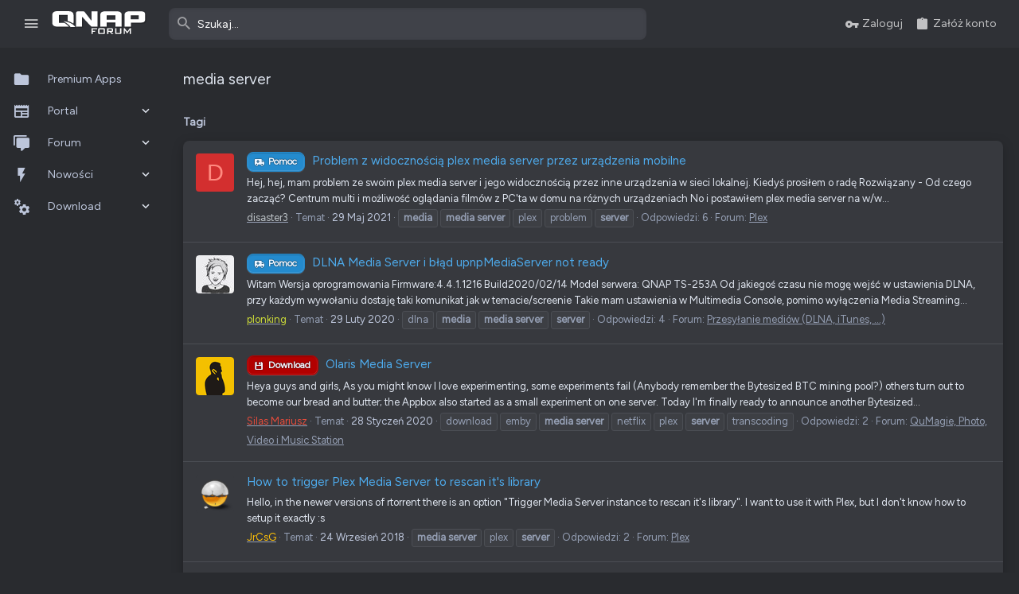

--- FILE ---
content_type: text/html; charset=utf-8
request_url: https://forum.qnap.net.pl/tags/media-server/
body_size: 22868
content:
<!DOCTYPE html>











	
	



	
	
		
	


	<meta name="apple-mobile-web-app-title" content="QNAP Club Poland">
	
		<link rel="apple-touch-icon" href="/styles/qnapforum/images/web-app-manifest-192x192.png">
	


	
	


















	



















	











	

































	



























	






	




































<html id="XF" lang="pl-PL" dir="LTR"
	  style="font-size: 62.5%;"
	  data-app="public"
	  data-template="tag_view"
	  data-container-key=""
	  data-content-key="tag-865"
	  data-logged-in="false"
	  data-cookie-prefix="xf_"
	  data-csrf="1768869953,bce7b1aa05006fc23cf11a93196bb091"
	  class="has-no-js template-tag_view   uix_page--fluid sidebarNav--active  uix_hasCrumbs"
	  >
	<head>
		<meta charset="utf-8" />
		<meta http-equiv="X-UA-Compatible" content="IE=Edge" />
		<meta name="viewport" content="width=device-width, initial-scale=1, viewport-fit=cover">

		

		<title>media server | QNAP Forum</title>
		<link rel="manifest" crossorigin="use-credentials" href="/webmanifest.php">
		
			<meta name="theme-color" content="#2f3136" />
			<meta name="msapplication-TileColor" content="rgb(47, 49, 54)">
		
		<meta name="apple-mobile-web-app-title" content="QNAP Club Poland">
		
			<link rel="apple-touch-icon" href="/styles/qnapforum/images/web-app-manifest-192x192.png">
		

		
			<link rel="canonical" href="https://forum.qnap.net.pl/tags/media-server/" />
		
			
        <!-- App Indexing for Google Search -->
        <link href="android-app://com.quoord.tapatalkpro.activity/tapatalk/forum.qnap.net.pl/?ttfid=44355&location=index&page=1&perpage=20&channel=google-indexing" rel="alternate" />
        <link href="ios-app://307880732/tapatalk/forum.qnap.net.pl/?ttfid=44355&location=index&page=1&perpage=20&channel=google-indexing" rel="alternate" />
        
        <link href="https://forum.qnap.net.pl//mobiquo/smartbanner/manifest.json" rel="manifest">
        
        <meta name="apple-itunes-app" content="app-id=307880732, affiliate-data=at=10lR7C, app-argument=tapatalk://forum.qnap.net.pl/?ttfid=44355&location=index&page=1&perpage=20" />
        
		

		
			
	
	
	<meta property="og:site_name" content="QNAP Forum" />


		
		
			
	
	
	<meta property="og:type" content="website" />


		
		
			
	
	
	
		<meta property="og:title" content="media server" />
		<meta property="twitter:title" content="media server" />
	


		
		
		
			
	
	
	<meta property="og:url" content="https://forum.qnap.net.pl/tags/media-server/" />


		
		
			
	
	
	
		<meta property="og:image" content="https://forum.qnap.net.pl/styles/qnapforum/images/qnapforum-icon-opengraph-1024.jpg" />
		<meta property="twitter:image" content="https://forum.qnap.net.pl/styles/qnapforum/images/qnapforum-icon-opengraph-1024.jpg" />
		<meta property="twitter:card" content="summary" />
	


		

		
	

	

	
		
	

	<link rel="stylesheet" href="/css.php?css=public%3Anormalize.css%2Cpublic%3Afa.css%2Cpublic%3Acore.less%2Cpublic%3Aapp.less&amp;s=150&amp;l=27&amp;d=1768480089&amp;k=ea51f44bc366997dfd2a245e0006363c63dcffa0" />

	
		<link rel="preload" href="/styles/uix/fonts/icons/material-icons/fonts/materialdesignicons-webfont.woff2?v=6.9.96" as="font" type="font/woff2" crossorigin="anonymous" />
		<link rel="stylesheet" href="/styles/uix/fonts/icons/material-icons/css/materialdesignicons.min.css?d=1739791745" />	
	

	
	
	

	<link rel="stylesheet" href="/css.php?css=public%3Aalnb_navigation.less%2Cpublic%3Acopycode.less%2Cpublic%3Auix.less%2Cpublic%3Auix_socialMedia.less%2Cpublic%3Aextra.less&amp;s=150&amp;l=27&amp;d=1768480089&amp;k=bd71d9214424326a00236f6d853e50ff44d15518" />

	
		<link href='//fonts.googleapis.com/css?family=Figtree|Roboto:300,400,500,600,700' rel='stylesheet' type='text/css'>
	
	
		<script src="/js/xf/preamble.min.js?_v=5adab3bf"></script>
	
	
	<meta name="apple-mobile-web-app-capable" content="yes">


		<link rel="icon" type="image/png" href="/styles/qnapforum/images/favicon-96x96.png" media="(prefers-color-scheme: light)" sizes="96x96" />
<link rel="icon" type="image/png" href="/styles/qnapforum/images/favicon-96x96_dark.png" media="(prefers-color-scheme: dark)" sizes="96x96" />
<link rel="icon" type="image/svg+xml" href="/styles/qnapforum/images/favicon.svg" media="(prefers-color-scheme: light)" />
<link rel="icon" type="image/svg+xml" href="/styles/qnapforum/images/favicon_dark.svg" media="(prefers-color-scheme: dark)" />
<link rel="shortcut icon" href="/styles/qnapforum/images/favicon.ico" media="(prefers-color-scheme: light)" />
<link rel="shortcut icon" href="/styles/qnapforum/images/favicon_dark.ico" media="(prefers-color-scheme: dark)" />
<link rel="apple-touch-icon" sizes="180x180" href="/styles/qnapforum/images/apple-touch-icon.png" />
<meta name="apple-mobile-web-app-title" content="QNAP Forum" />
<link rel="manifest" crossorigin="use-credentials" href="/styles/qnapforum/images/site.webmanifest" />


			<link rel="icon" type="image/png" href="https://forum.qnap.net.pl/styles/qnapforum/images/favicon-96x96.png" sizes="32x32" />
		
		
			<link rel="apple-touch-icon" href="https://forum.qnap.net.pl/styles/qnapforum/images/qnapforum-icon-opengraph-1024.jpg" />
		
		
	<script async src="https://www.googletagmanager.com/gtag/js?id=UA-132201461-1"></script>
	<script>
		window.dataLayer = window.dataLayer || [];
		function gtag(){dataLayer.push(arguments);}
		gtag('js', new Date());
		gtag('config', 'UA-132201461-1', {
			// 
			
			
		});
	</script>


		

		

	<script src="https://maps.googleapis.com/maps/api/js?key=AIzaSyDwaop07nMV3br0wSX70fw-bofdhWIqAaQ&libraries=places&language=en"></script>

</head>

	<body data-template="tag_view">
		<style>
	.p-pageWrapper .p-navSticky {
		top: 0 !important;
	}

	

	
	

	
	
	
		
			
			
				
			
		
	

	

	
		
	

		
		
		.uix_mainTabBar {top: 60px !important;}
		.uix_stickyBodyElement:not(.offCanvasMenu) {
			top: 80px !important;
			min-height: calc(100vh - 80px) !important;
		}
		.uix_sidebarInner .uix_sidebar--scroller {margin-top: 80px;}
		.uix_sidebarInner {margin-top: -80px;}
		.p-body-sideNavInner .uix_sidebar--scroller {margin-top: 80px;}
		.p-body-sideNavInner {margin-top: -80px;}
		.uix_stickyCategoryStrips {top: 80px !important;}
		#XF .u-anchorTarget {
			height: 80px;
			margin-top: -80px;
		}
	
		

		
			@media (max-width: $uix_sidebarBreakpoint) {
		
				.p-sectionLinks {display: none;}

				

				.uix_mainTabBar {top: 60px !important;}
				.uix_stickyBodyElement:not(.offCanvasMenu) {
					top: 80px !important;
					min-height: calc(100vh - 80px) !important;
				}
				.uix_sidebarInner .uix_sidebar--scroller {margin-top: 80px;}
				.uix_sidebarInner {margin-top: -80px;}
				.p-body-sideNavInner .uix_sidebar--scroller {margin-top: 80px;}
				.p-body-sideNavInner {margin-top: -80px;}
				.uix_stickyCategoryStrips {top: 80px !important;}
				#XF .u-anchorTarget {
					height: 80px;
					margin-top: -80px;
				}

				
		
			}
		
	

	.uix_sidebarNav .uix_sidebar--scroller {max-height: calc(100vh - 80px);}
	
	
</style>


		<div id="jumpToTop"></div>

		

		<div class="uix_pageWrapper--fixed">
			<div class="p-pageWrapper" id="top">

				
					
	
	



					

					

					
						
						
							<header class="p-header" id="header">
								<div class="p-header-inner">
									
						
							<div class="p-header-content">
								
									
										
	
	<div class="p-header-logo p-header-logo--image">
		<a class="uix_logo" href="/">
			
				<img src="/styles/qnapforum/images/logo/logo_qnapforum.svg" srcset="/styles/qnapforum/images/logo/logo_qnapforum.svg 2x" alt="QNAP Forum"
					 width="" height="" />
				
		</a>
		
	</div>


									

									
								
							</div>
						
					
								</div>
							</header>
						
					
					

					
					
					

					
						<div class="p-navSticky p-navSticky--all " data-top-offset-breakpoints="
						[
							{
								&quot;breakpoint&quot;: &quot;0&quot;,
								&quot;offset&quot;: &quot;0&quot;
							}
							
							
						]
					" data-xf-init="sticky-header">
							
						<nav class="p-nav">
							<div class="p-nav-inner">
								
									
									
										
										
									<button type="button" class="button--plain p-nav-menuTrigger js-uix_badge--totalUnread badgeContainer button" data-badge="0" data-xf-click="off-canvas" data-menu=".js-headerOffCanvasMenu" role="button" tabindex="0" aria-label="Menu"><span class="button-text">
										<i aria-hidden="true"></i>
									</span></button>
									
										<button type="button" class="button--plain p-nav-menuTrigger uix_sidebarNav--trigger button" id="uix_sidebarNav--trigger" rel="nofollow" role="button" tabindex="0" aria-label="Menu"><span class="button-text">
											<i aria-hidden="true"></i>
										</span></button>
									
								

								
	
	<div class="p-header-logo p-header-logo--image">
		<a class="uix_logo" href="/">
			
				<img src="/styles/qnapforum/images/logo/logo_qnapforum.svg" srcset="/styles/qnapforum/images/logo/logo_qnapforum.svg 2x" alt="QNAP Forum"
					 width="" height="" />
				
		</a>
		
	</div>



								
									

									
										<div class="uix_activeNavTitle">
											<span>
												
												
											</span>
										</div>
									
								

								
	
		
		
			<div class="uix_searchBar">
				<div class="uix_searchBarInner">
					<form action="/search/search" method="post" class="uix_searchForm" data-xf-init="quick-search">
						<a class="uix_search--close">
							<i class="fa--xf far fa-window-close" aria-hidden="true"></i>
						</a>
						<input type="text" class="input js-uix_syncValue uix_searchInput uix_searchDropdown__trigger" autocomplete="off" data-uixsync="search" name="keywords" placeholder="Szukaj…" aria-label="Szukaj" data-menu-autofocus="true" />
						<a href="/search/"
						   class="uix_search--settings u-ripple"
						   data-xf-key="/"
						   aria-label="Szukaj"
						   aria-expanded="false"
						   aria-haspopup="true"
						   title="Szukaj">
							<i class="fa--xf far fa-cog" aria-hidden="true"></i>
						</a>
						<span class=" uix_searchIcon">
							<i class="fa--xf far fa-search" aria-hidden="true"></i>
						</span>
						<input type="hidden" name="_xfToken" value="1768869953,bce7b1aa05006fc23cf11a93196bb091" />
					</form>
				</div>

				
					<a class="uix_searchIconTrigger p-navgroup-link p-navgroup-link--iconic p-navgroup-link--search u-ripple"
					   aria-label="Szukaj"
					   aria-expanded="false"
					   aria-haspopup="true"
					   title="Szukaj">
						<i aria-hidden="true"></i>
					</a>
				

				
					<a href="/search/"
					   class="p-navgroup-link p-navgroup-link--iconic p-navgroup-link--search u-ripple js-uix_minimalSearch__target"
					   data-xf-click="menu"
					   aria-label="Szukaj"
					   aria-expanded="false"
					   aria-haspopup="true"
					   title="Szukaj">
						<i aria-hidden="true"></i>
					</a>
				

				<div class="menu menu--structural menu--wide" data-menu="menu" aria-hidden="true">
					<form action="/search/search" method="post"
						  class="menu-content"
						  data-xf-init="quick-search">
						<h3 class="menu-header">Szukaj</h3>
						
						<div class="menu-row">
							
								<input type="text" class="input js-uix_syncValue" name="keywords" data-uixsync="search" placeholder="Szukaj…" aria-label="Szukaj" data-menu-autofocus="true" />
							
						</div>

						
						<div class="menu-row">
							<label class="iconic"><input type="checkbox"  name="c[title_only]" value="1" /><i aria-hidden="true"></i><span class="iconic-label">Przeszukaj jedynie tytuły

										
											<span tabindex="0" role="button"
												  data-xf-init="tooltip" data-trigger="hover focus click" title="Tagi będą również wyszukiwane w treści, tam gdzie tagi są obsługiwane.">

												<i class="fa--xf far fa-question-circle u-muted u-smaller" aria-hidden="true"></i>
											</span></span></label>

						</div>
						
						<div class="menu-row">
							<div class="inputGroup">
								<span class="inputGroup-text" id="ctrl_search_menu_by_member">Przez:</span>
								<input type="text" class="input" name="c[users]" data-xf-init="auto-complete" placeholder="Użytkownik" aria-labelledby="ctrl_search_menu_by_member" />
							</div>
						</div>
						<div class="menu-footer">
							<span class="menu-footer-controls">
								<button type="submit" class="button--primary button button--icon button--icon--search"><span class="button-text">Szukaj</span></button>
								<a href="/search/" class="button"><span class="button-text">Wyszukiwanie zaawansowane…</span></a>
							</span>
						</div>

						<input type="hidden" name="_xfToken" value="1768869953,bce7b1aa05006fc23cf11a93196bb091" />
					</form>
				</div>


				<div class="menu menu--structural menu--wide uix_searchDropdown__menu" aria-hidden="true">
					<form action="/search/search" method="post"
						  class="menu-content"
						  data-xf-init="quick-search">
						
						
							<input name="keywords"
								   class="js-uix_syncValue"
								   data-uixsync="search"
								   placeholder="Szukaj…"
								   aria-label="Szukaj"
								   type="hidden" />
						

						
						<div class="menu-row">
							<label class="iconic"><input type="checkbox"  name="c[title_only]" value="1" /><i aria-hidden="true"></i><span class="iconic-label">Przeszukaj jedynie tytuły

										
											<span tabindex="0" role="button"
												  data-xf-init="tooltip" data-trigger="hover focus click" title="Tagi będą również wyszukiwane w treści, tam gdzie tagi są obsługiwane.">

												<i class="fa--xf far fa-question-circle u-muted u-smaller" aria-hidden="true"></i>
											</span></span></label>

						</div>
						
						<div class="menu-row">
							<div class="inputGroup">
								<span class="inputGroup-text">Przez:</span>
								<input class="input" name="c[users]" data-xf-init="auto-complete" placeholder="Użytkownik" />
							</div>
						</div>
						<div class="menu-footer">
							<span class="menu-footer-controls">
								<button type="submit" class="button--primary button button--icon button--icon--search"><span class="button-text">Szukaj</span></button>
								<a href="/search/" class="button" rel="nofollow"><span class="button-text">Zaawansowane…</span></a>
							</span>
						</div>

						<input type="hidden" name="_xfToken" value="1768869953,bce7b1aa05006fc23cf11a93196bb091" />
					</form>
				</div>
			</div>
		
	
	


								
									<div class="p-nav-opposite">
										
											
		
			
				
					<div class="p-navgroup p-account p-navgroup--guest">
						
							
								
	
		
		
	
		
			<a href="/login/" class="p-navgroup-link p-navgroup-link--textual p-navgroup-link--logIn" data-xf-click="menu">
				<i></i>
				<span class="p-navgroup-linkText">Zaloguj</span>
			</a>
			<div class="menu menu--structural menu--medium" data-menu="menu" aria-hidden="true" data-href="/login/"></div>
		
	
	
		
			<a href="/login/register" class="p-navgroup-link u-ripple p-navgroup-link--textual p-navgroup-link--register" data-xf-click="overlay" data-follow-redirects="on">
				<i></i>
				<span class="p-navgroup-linkText">Załóż konto</span>
			</a>
		
	

	

							
						
					</div>
				
				
					<div class="p-navgroup p-discovery">
						
							
	
		
	

							
	
		
		
			<div class="uix_searchBar">
				<div class="uix_searchBarInner">
					<form action="/search/search" method="post" class="uix_searchForm" data-xf-init="quick-search">
						<a class="uix_search--close">
							<i class="fa--xf far fa-window-close" aria-hidden="true"></i>
						</a>
						<input type="text" class="input js-uix_syncValue uix_searchInput uix_searchDropdown__trigger" autocomplete="off" data-uixsync="search" name="keywords" placeholder="Szukaj…" aria-label="Szukaj" data-menu-autofocus="true" />
						<a href="/search/"
						   class="uix_search--settings u-ripple"
						   data-xf-key="/"
						   aria-label="Szukaj"
						   aria-expanded="false"
						   aria-haspopup="true"
						   title="Szukaj">
							<i class="fa--xf far fa-cog" aria-hidden="true"></i>
						</a>
						<span class=" uix_searchIcon">
							<i class="fa--xf far fa-search" aria-hidden="true"></i>
						</span>
						<input type="hidden" name="_xfToken" value="1768869953,bce7b1aa05006fc23cf11a93196bb091" />
					</form>
				</div>

				
					<a class="uix_searchIconTrigger p-navgroup-link p-navgroup-link--iconic p-navgroup-link--search u-ripple"
					   aria-label="Szukaj"
					   aria-expanded="false"
					   aria-haspopup="true"
					   title="Szukaj">
						<i aria-hidden="true"></i>
					</a>
				

				
					<a href="/search/"
					   class="p-navgroup-link p-navgroup-link--iconic p-navgroup-link--search u-ripple js-uix_minimalSearch__target"
					   data-xf-click="menu"
					   aria-label="Szukaj"
					   aria-expanded="false"
					   aria-haspopup="true"
					   title="Szukaj">
						<i aria-hidden="true"></i>
					</a>
				

				<div class="menu menu--structural menu--wide" data-menu="menu" aria-hidden="true">
					<form action="/search/search" method="post"
						  class="menu-content"
						  data-xf-init="quick-search">
						<h3 class="menu-header">Szukaj</h3>
						
						<div class="menu-row">
							
								<input type="text" class="input js-uix_syncValue" name="keywords" data-uixsync="search" placeholder="Szukaj…" aria-label="Szukaj" data-menu-autofocus="true" />
							
						</div>

						
						<div class="menu-row">
							<label class="iconic"><input type="checkbox"  name="c[title_only]" value="1" /><i aria-hidden="true"></i><span class="iconic-label">Przeszukaj jedynie tytuły

										
											<span tabindex="0" role="button"
												  data-xf-init="tooltip" data-trigger="hover focus click" title="Tagi będą również wyszukiwane w treści, tam gdzie tagi są obsługiwane.">

												<i class="fa--xf far fa-question-circle u-muted u-smaller" aria-hidden="true"></i>
											</span></span></label>

						</div>
						
						<div class="menu-row">
							<div class="inputGroup">
								<span class="inputGroup-text" id="ctrl_search_menu_by_member">Przez:</span>
								<input type="text" class="input" name="c[users]" data-xf-init="auto-complete" placeholder="Użytkownik" aria-labelledby="ctrl_search_menu_by_member" />
							</div>
						</div>
						<div class="menu-footer">
							<span class="menu-footer-controls">
								<button type="submit" class="button--primary button button--icon button--icon--search"><span class="button-text">Szukaj</span></button>
								<a href="/search/" class="button"><span class="button-text">Wyszukiwanie zaawansowane…</span></a>
							</span>
						</div>

						<input type="hidden" name="_xfToken" value="1768869953,bce7b1aa05006fc23cf11a93196bb091" />
					</form>
				</div>


				<div class="menu menu--structural menu--wide uix_searchDropdown__menu" aria-hidden="true">
					<form action="/search/search" method="post"
						  class="menu-content"
						  data-xf-init="quick-search">
						
						
							<input name="keywords"
								   class="js-uix_syncValue"
								   data-uixsync="search"
								   placeholder="Szukaj…"
								   aria-label="Szukaj"
								   type="hidden" />
						

						
						<div class="menu-row">
							<label class="iconic"><input type="checkbox"  name="c[title_only]" value="1" /><i aria-hidden="true"></i><span class="iconic-label">Przeszukaj jedynie tytuły

										
											<span tabindex="0" role="button"
												  data-xf-init="tooltip" data-trigger="hover focus click" title="Tagi będą również wyszukiwane w treści, tam gdzie tagi są obsługiwane.">

												<i class="fa--xf far fa-question-circle u-muted u-smaller" aria-hidden="true"></i>
											</span></span></label>

						</div>
						
						<div class="menu-row">
							<div class="inputGroup">
								<span class="inputGroup-text">Przez:</span>
								<input class="input" name="c[users]" data-xf-init="auto-complete" placeholder="Użytkownik" />
							</div>
						</div>
						<div class="menu-footer">
							<span class="menu-footer-controls">
								<button type="submit" class="button--primary button button--icon button--icon--search"><span class="button-text">Szukaj</span></button>
								<a href="/search/" class="button" rel="nofollow"><span class="button-text">Zaawansowane…</span></a>
							</span>
						</div>

						<input type="hidden" name="_xfToken" value="1768869953,bce7b1aa05006fc23cf11a93196bb091" />
					</form>
				</div>
			</div>
		
	
	

						
					</div>
				
				
	

			
		
	
											
	
		
	

	

										
									</div>
								
							</div>
							
						</nav>
					
							
		
			<div class="p-sectionLinks p-sectionLinks--empty"></div>
		
	
						</div>
						

					

					
	

					
	

					
	
		
	

	

					
	

					
				

				
				<div class="offCanvasMenu offCanvasMenu--nav js-headerOffCanvasMenu" data-menu="menu" aria-hidden="true" data-ocm-builder="navigation">
					<div class="offCanvasMenu-backdrop" data-menu-close="true"></div>
					<div class="offCanvasMenu-content">
						
						<div class="sidePanel sidePanel--nav sidePanel--visitor">
	<div class="sidePanel__tabPanels">
		
		<div data-content="navigation" class="is-active sidePanel__tabPanel js-navigationTabPanel">
			
							<div class="offCanvasMenu-header">
								Menu
								<a class="offCanvasMenu-closer" data-menu-close="true" role="button" tabindex="0" aria-label="Zamknij"></a>
							</div>
							
							<div class="js-offCanvasNavTarget"></div>
							
							
						
		</div>
		
		
		
	</div>
</div>

						
						<div class="offCanvasMenu-installBanner js-installPromptContainer" style="display: none;" data-xf-init="install-prompt">
							<div class="offCanvasMenu-installBanner-header">Zainstaluj aplikacje</div>
							<button type="button" class="js-installPromptButton button"><span class="button-text">Zainstaluj</span></button>
							<template class="js-installTemplateIOS">
								<div class="overlay-title">Jak zainstalować aplikację na iOS</div>
								<div class="block-body">
									<div class="block-row">
										<p>
											Podążaj za instrukcjami w poniższym filmie, aby zobaczyć, jak zainstalować naszą stronę jako aplikację internetową na ekranie głównym swojego urządzenia.
										</p>
										<p style="text-align: center">
											<video src="/styles/default/xenforo/add_to_home.mp4"
								                width="280" height="480" autoplay loop muted playsinline></video>
										</p>
										<p>
											<small><strong>Informacja:</strong> Ta funkcja może nie być dostępna w niektórych przeglądarkach.</small>
										</p>
									</div>
								</div>
							</template>
						</div>
					</div>
				</div>

				
	


				<div class="p-body">

					
						
	
	<div class="uix_sidebarNav">
		<div class="uix_sidebarNav__inner uix_stickyBodyElement">
			<div class="uix_sidebar--scroller">
				
					<ul class="uix_sidebarNavList js-offCanvasNavSource">
						
							
								<li class="uix_sidebarNavList__listItem">
									
	<div class="p-navEl  " >
		
			<div class="p-navEl__inner u-ripple">
				
			
				
	
	<a href="https://forum.qnap.net.pl/download/categories/premium.46/"
			class="p-navEl-link  "
			
			data-xf-key="1"
			data-nav-id="premiumapps"><span>Premium Apps</span></a>

				
				
			
			
			
				</div>
		
		
			
				<div  class="uix_sidebarNav__subNav ">
			<div class="uix_sidebarNav__subNavInner">
				
			</div>
			</div>
		
	
</div>

								</li>
							
								<li class="uix_sidebarNavList__listItem">
									
	<div class="p-navEl  " data-has-children="true">
		
			<div class="p-navEl__inner u-ripple">
				
			
				
	
	<a href="/portal/"
			class="p-navEl-link p-navEl-link--splitMenu "
			
			
			data-nav-id="EWRporta"><span>Portal</span></a>

				
					<a data-xf-key="2"
					   data-xf-click="menu"
					   data-menu-pos-ref="< .p-navEl"
					   class="p-navEl-splitTrigger"
					   role="button"
					   tabindex="0"
					   aria-label="Przełącz rozszerzenie"
					   aria-expanded="false"
					   aria-haspopup="true">
					</a>
				
				
			
				
			
			
				<a class="uix_sidebarNav--trigger " rel="nofollow"><i class="fa--xf far fa-chevron-down" aria-hidden="true"></i></a>
			
			
				</div>
		
		
			
				<div data-menu="false" class="uix_sidebarNav__subNav ">
			<div class="uix_sidebarNav__subNavInner">
				
					
	
	
	<a href="/whats-new/"
			class="menu-linkRow u-ripple u-indentDepth0 js-offCanvasCopy "
			
			
			data-nav-id="EWRporta_whatsnaw"><span>Co nowego?</span></a>

	

				
					
	
	
	<a href="/whats-new/latest-activity"
			class="menu-linkRow u-ripple u-indentDepth0 js-offCanvasCopy "
			 rel="nofollow"
			
			data-nav-id="EWRporta_latest"><span>Ostatnia aktywność</span></a>

	

				
			</div>
			</div>
		
	
</div>

								</li>
							
								<li class="uix_sidebarNavList__listItem">
									
	<div class="p-navEl  " data-has-children="true">
		
			<div class="p-navEl__inner u-ripple">
				
			
				
	
	<a href="/"
			class="p-navEl-link p-navEl-link--splitMenu "
			
			
			data-nav-id="forums"><span>Forum</span></a>

				
					<a data-xf-key="3"
					   data-xf-click="menu"
					   data-menu-pos-ref="< .p-navEl"
					   class="p-navEl-splitTrigger"
					   role="button"
					   tabindex="0"
					   aria-label="Przełącz rozszerzenie"
					   aria-expanded="false"
					   aria-haspopup="true">
					</a>
				
				
			
				
			
			
				<a class="uix_sidebarNav--trigger " rel="nofollow"><i class="fa--xf far fa-chevron-down" aria-hidden="true"></i></a>
			
			
				</div>
		
		
			
				<div data-menu="false" class="uix_sidebarNav__subNav ">
			<div class="uix_sidebarNav__subNavInner">
				
					
	
	
	<a href="/whats-new/posts/"
			class="menu-linkRow u-ripple u-indentDepth0 js-offCanvasCopy "
			
			
			data-nav-id="newPosts"><span>Nowe posty</span></a>

	

				
					
	
	
	<a href="/trending/"
			class="menu-linkRow u-ripple u-indentDepth0 js-offCanvasCopy "
			
			
			data-nav-id="thtrending"><span>Popularne</span></a>

	

				
					
	
	
	<a href="/search/?type=post"
			class="menu-linkRow u-ripple u-indentDepth0 js-offCanvasCopy "
			
			
			data-nav-id="searchForums"><span>Szukaj na forum</span></a>

	

				
					
	
	
	<a href="/qnap/-/wikipost"
			class="menu-linkRow u-ripple u-indentDepth0 js-offCanvasCopy "
			
			
			data-nav-id="th_wikiposts"><span>Wiki</span></a>

	

				
			</div>
			</div>
		
	
</div>

								</li>
							
								<li class="uix_sidebarNavList__listItem">
									
	<div class="p-navEl  " data-has-children="true">
		
			<div class="p-navEl__inner u-ripple">
				
			
				
	
	<a href="/whats-new/"
			class="p-navEl-link p-navEl-link--splitMenu "
			
			
			data-nav-id="whatsNew"><span>Nowości</span></a>

				
					<a data-xf-key="4"
					   data-xf-click="menu"
					   data-menu-pos-ref="< .p-navEl"
					   class="p-navEl-splitTrigger"
					   role="button"
					   tabindex="0"
					   aria-label="Przełącz rozszerzenie"
					   aria-expanded="false"
					   aria-haspopup="true">
					</a>
				
				
			
				
			
			
				<a class="uix_sidebarNav--trigger " rel="nofollow"><i class="fa--xf far fa-chevron-down" aria-hidden="true"></i></a>
			
			
				</div>
		
		
			
				<div data-menu="false" class="uix_sidebarNav__subNav ">
			<div class="uix_sidebarNav__subNavInner">
				
					
	
	
	<a href="/whats-new/posts/"
			class="menu-linkRow u-ripple u-indentDepth0 js-offCanvasCopy "
			 rel="nofollow"
			
			data-nav-id="whatsNewPosts"><span>Nowe posty</span></a>

	

				
					
	
	
	<a href="/whats-new/posts/?skip=1"
			class="menu-linkRow u-ripple u-indentDepth0 js-offCanvasCopy "
			
			
			data-nav-id="MrJinx_WhatsNewTweak_AllPosts"><span>Wszystkie posty</span></a>

	

				
					
	
	
	<a href="/whats-new/resources/"
			class="menu-linkRow u-ripple u-indentDepth0 js-offCanvasCopy "
			 rel="nofollow"
			
			data-nav-id="xfrmNewResources"><span>Nowe zasoby</span></a>

	

				
					
	
	
	<a href="/whats-new/latest-activity"
			class="menu-linkRow u-ripple u-indentDepth0 js-offCanvasCopy "
			 rel="nofollow"
			
			data-nav-id="latestActivity"><span>Ostatnia aktywność</span></a>

	

				
			</div>
			</div>
		
	
</div>

								</li>
							
								<li class="uix_sidebarNavList__listItem">
									
	<div class="p-navEl  " data-has-children="true">
		
			<div class="p-navEl__inner u-ripple">
				
			
				
	
	<a href="/download/"
			class="p-navEl-link p-navEl-link--splitMenu "
			
			
			data-nav-id="xfrm"><span>Download</span></a>

				
					<a data-xf-key="5"
					   data-xf-click="menu"
					   data-menu-pos-ref="< .p-navEl"
					   class="p-navEl-splitTrigger"
					   role="button"
					   tabindex="0"
					   aria-label="Przełącz rozszerzenie"
					   aria-expanded="false"
					   aria-haspopup="true">
					</a>
				
				
			
				
			
			
				<a class="uix_sidebarNav--trigger " rel="nofollow"><i class="fa--xf far fa-chevron-down" aria-hidden="true"></i></a>
			
			
				</div>
		
		
			
				<div data-menu="false" class="uix_sidebarNav__subNav ">
			<div class="uix_sidebarNav__subNavInner">
				
					
	
	
	<a href="/search/?type=resource"
			class="menu-linkRow u-ripple u-indentDepth0 js-offCanvasCopy "
			
			
			data-nav-id="xfrmSearchResources"><span>Szukaj zasobów</span></a>

	

				
			</div>
			</div>
		
	
</div>

								</li>
							
						
					</ul>
				
				
				
			</div>
		</div>
	</div>


					

					<div class="p-body-inner ">
						
						<!--XF:EXTRA_OUTPUT-->


						
	
		
	
		

		
	

	


						
	
		
	
		
			
			<div class="p-body-header">
			
				<div class="pageContent">
					
						
							<div class="uix_headerInner">
								
				<div class="test">
									
										<div class="p-title ">
											
												
													<h1 class="p-title-value">media server</h1>
												
											
										</div>
									

									
								</div>
			
							</div>
						
						
					
				</div>
			</div>
		
	

	


						
	


						
	
		
	
	
	
		<div class="breadcrumb ">
			<div class="pageContent">
				
					
						
							<ul class="p-breadcrumbs "
								itemscope itemtype="https://schema.org/BreadcrumbList">
								
									
		

		
		
		

			
		
			
			
	<li itemprop="itemListElement" itemscope itemtype="https://schema.org/ListItem">
		<a href="/tags/" itemprop="item">
			
				<span itemprop="name">Tagi</span>
			
		</a>
		<meta itemprop="position" content="1" />
	</li>

		
	
								
							</ul>
						
					
				
			</div>
		</div>
	

	



	


						
	


						
	<noscript class="js-jsWarning"><div class="blockMessage blockMessage--important blockMessage--iconic u-noJsOnly">JavaScript jest wyłączony. Dla lepszego doświadczenia, proszę włączyć JavaScript w swojej przeglądarce przed kontynuacją.</div></noscript>

						
	<div class="blockMessage blockMessage--important blockMessage--iconic js-browserWarning" style="display: none">Używasz przestarzałej przeglądarki. Może ona nie wyświetlać poprawnie tej lub innych stron internetowych.<br />Powinieneś zaktualizować swoją przeglądarkę lub użyć <a href="https://www.google.com/chrome/" target="_blank" rel="noopener">alternatywnej przeglądarki</a>.</div>



						<div uix_component="MainContainer" class="uix_contentWrapper">

							
	


							
							
	

							
	

							
	

							
	


							<div class="p-body-main  ">
								
								

								
	

								<div uix_component="MainContent" class="p-body-content">
									<!-- ABOVE MAIN CONTENT -->
									
	

									
	

									
	

									
	

									
	

									

<div class="p-body-pageContent">


										
	

										
	

										
	

										
	

										
	

										


	
	
	







<div class="block" data-xf-init="" data-type="" data-href="/inline-mod/">
	

	<div class="block-container">
		<ol class="block-body">
			
				<li class="block-row block-row--separated  js-inlineModContainer" data-author="disaster3">
	<div class="contentRow ">
		<span class="contentRow-figure">
			<a href="/uzytkownicy/disaster3.26791/" class="avatar avatar--s avatar--default avatar--default--dynamic" data-user-id="26791" data-xf-init="member-tooltip" style="background-color: #d32f2f; color: #ff8a80">
			<span class="avatar-u26791-s" role="img" aria-label="disaster3">D</span> 
		</a>
		</span>
		<div class="contentRow-main">
			<h3 class="contentRow-title">
				<a href="/threads/problem-z-widoczno%C5%9Bci%C4%85-plex-media-server-przez-urz%C4%85dzenia-mobilne.37678/"><span class="label label--help" dir="auto">Pomoc</span><span class="label-append">&nbsp;</span>Problem z widocznością plex media server przez urządzenia mobilne</a>
			</h3>

			<div class="contentRow-snippet">Hej, hej,

mam problem ze swoim plex media server i jego widocznością przez inne urządzenia w sieci lokalnej.
Kiedyś prosiłem o radę

Rozwiązany - Od czego zacząć? Centrum multi i możliwość oglądania filmów z PC&#039;ta w domu na różnych urządzeniach

No i postawiłem plex media server na w/w...</div>

			<div class="contentRow-minor contentRow-minor--hideLinks">
				<ul class="listInline listInline--bullet">
					
					<li><a href="/uzytkownicy/disaster3.26791/" class="username " dir="auto" data-user-id="26791" data-xf-init="member-tooltip"><span class="username--style2">disaster3</span></a></li>
					<li>Temat</li>
					<li><time  class="u-dt" dir="auto" datetime="2021-05-29T19:07:40+0200" data-time="1622308060" data-date-string="29 Maj 2021" data-time-string="19:07" title="29 Maj 2021 o 19:07">29 Maj 2021</time></li>
					
						<li>
							

	
		
			<span class="tagItem tagItem--tag_media" dir="auto">
				<em class="textHighlight">media</em>
			</span>
		
			<span class="tagItem tagItem--tag_media-server" dir="auto">
				<em class="textHighlight">media</em> <em class="textHighlight">server</em>
			</span>
		
			<span class="tagItem tagItem--tag_plex" dir="auto">
				plex
			</span>
		
			<span class="tagItem tagItem--tag_problem" dir="auto">
				problem
			</span>
		
			<span class="tagItem tagItem--tag_server-2013" dir="auto">
				<em class="textHighlight">server</em>
			</span>
		
	

						</li>
					
					<li>Odpowiedzi: 6</li>
					<li>Forum: <a href="/qnap/plex.357/">Plex</a></li>
				</ul>
			</div>
		</div>
	</div>
</li>
			
				<li class="block-row block-row--separated  js-inlineModContainer" data-author="plonking">
	<div class="contentRow ">
		<span class="contentRow-figure">
			<a href="/uzytkownicy/plonking.9943/" class="avatar avatar--s" data-user-id="9943" data-xf-init="member-tooltip">
			<img src="/data/avatars/s/9/9943.jpg?1467111727" srcset="/data/avatars/m/9/9943.jpg?1467111727 2x" alt="plonking" class="avatar-u9943-s" width="48" height="48" loading="lazy" /> 
		</a>
		</span>
		<div class="contentRow-main">
			<h3 class="contentRow-title">
				<a href="/threads/dlna-media-server-i-b%C5%82%C4%85d-upnpmediaserver-not-ready.27054/"><span class="label label--help" dir="auto">Pomoc</span><span class="label-append">&nbsp;</span>DLNA Media Server i błąd upnpMediaServer not ready</a>
			</h3>

			<div class="contentRow-snippet">Witam

Wersja oprogramowania Firmware:4.4.1.1216 Build2020/02/14
Model serwera: QNAP TS-253A

Od jakiegoś czasu nie mogę wejść w ustawienia DLNA, przy każdym wywołaniu  dostaję taki komunikat jak w temacie/screenie





Takie mam ustawienia w Multimedia Console, pomimo wyłączenia Media Streaming...</div>

			<div class="contentRow-minor contentRow-minor--hideLinks">
				<ul class="listInline listInline--bullet">
					
					<li><a href="/uzytkownicy/plonking.9943/" class="username " dir="auto" data-user-id="9943" data-xf-init="member-tooltip"><span class="username--style16">plonking</span></a></li>
					<li>Temat</li>
					<li><time  class="u-dt" dir="auto" datetime="2020-02-29T21:08:01+0100" data-time="1583006881" data-date-string="29 Luty 2020" data-time-string="21:08" title="29 Luty 2020 o 21:08">29 Luty 2020</time></li>
					
						<li>
							

	
		
			<span class="tagItem tagItem--tag_dlna" dir="auto">
				dlna
			</span>
		
			<span class="tagItem tagItem--tag_media" dir="auto">
				<em class="textHighlight">media</em>
			</span>
		
			<span class="tagItem tagItem--tag_media-server" dir="auto">
				<em class="textHighlight">media</em> <em class="textHighlight">server</em>
			</span>
		
			<span class="tagItem tagItem--tag_server-2013" dir="auto">
				<em class="textHighlight">server</em>
			</span>
		
	

						</li>
					
					<li>Odpowiedzi: 4</li>
					<li>Forum: <a href="/qnap/streaming/">Przesyłanie mediów (DLNA, iTunes, ...)</a></li>
				</ul>
			</div>
		</div>
	</div>
</li>
			
				<li class="block-row block-row--separated  js-inlineModContainer" data-author="Silas Mariusz">
	<div class="contentRow ">
		<span class="contentRow-figure">
			<a href="/uzytkownicy/silas-mariusz.1/" class="avatar avatar--s" data-user-id="1" data-xf-init="member-tooltip">
			<img src="/data/avatars/s/0/1.jpg?1635846163" srcset="/data/avatars/m/0/1.jpg?1635846163 2x" alt="Silas Mariusz" class="avatar-u1-s" width="48" height="48" loading="lazy" /> 
		</a>
		</span>
		<div class="contentRow-main">
			<h3 class="contentRow-title">
				<a href="/threads/olaris-media-server.26841/"><span class="label label--download" dir="auto">Download</span><span class="label-append">&nbsp;</span>Olaris Media Server</a>
			</h3>

			<div class="contentRow-snippet">Heya guys and girls,

As you might know I love experimenting, some experiments fail (Anybody remember the Bytesized BTC mining pool?) others turn out to become our bread and butter; the Appbox also started as a small experiment on one server. Today I&#039;m finally ready to announce another Bytesized...</div>

			<div class="contentRow-minor contentRow-minor--hideLinks">
				<ul class="listInline listInline--bullet">
					
					<li><a href="/uzytkownicy/silas-mariusz.1/" class="username " dir="auto" data-user-id="1" data-xf-init="member-tooltip"><span class="username--style27 username--staff username--moderator username--admin">Silas Mariusz</span></a></li>
					<li>Temat</li>
					<li><time  class="u-dt" dir="auto" datetime="2020-01-28T11:20:52+0100" data-time="1580206852" data-date-string="28 Styczeń 2020" data-time-string="11:20" title="28 Styczeń 2020 o 11:20">28 Styczeń 2020</time></li>
					
						<li>
							

	
		
			<span class="tagItem tagItem--tag_download" dir="auto">
				download
			</span>
		
			<span class="tagItem tagItem--tag_emby" dir="auto">
				emby
			</span>
		
			<span class="tagItem tagItem--tag_media-server" dir="auto">
				<em class="textHighlight">media</em> <em class="textHighlight">server</em>
			</span>
		
			<span class="tagItem tagItem--tag_netflix" dir="auto">
				netflix
			</span>
		
			<span class="tagItem tagItem--tag_plex" dir="auto">
				plex
			</span>
		
			<span class="tagItem tagItem--tag_server-2013" dir="auto">
				<em class="textHighlight">server</em>
			</span>
		
			<span class="tagItem tagItem--tag_transcoding" dir="auto">
				transcoding
			</span>
		
	

						</li>
					
					<li>Odpowiedzi: 2</li>
					<li>Forum: <a href="/qnap/multimedia/">QuMagie, Photo, Video i Music Station</a></li>
				</ul>
			</div>
		</div>
	</div>
</li>
			
				<li class="block-row block-row--separated  js-inlineModContainer" data-author="JrCsG">
	<div class="contentRow ">
		<span class="contentRow-figure">
			<a href="/uzytkownicy/jrcsg.21917/" class="avatar avatar--s" data-user-id="21917" data-xf-init="member-tooltip">
			<img src="/data/avatars/s/21/21917.jpg?1533755375" srcset="/data/avatars/m/21/21917.jpg?1533755375 2x" alt="JrCsG" class="avatar-u21917-s" width="48" height="48" loading="lazy" /> 
		</a>
		</span>
		<div class="contentRow-main">
			<h3 class="contentRow-title">
				<a href="/threads/how-to-trigger-plex-media-server-to-rescan-its-library.24396/">How to trigger Plex Media Server to rescan it&#039;s library</a>
			</h3>

			<div class="contentRow-snippet">Hello,

in the newer versions of rtorrent there is an option &quot;Trigger Media Server instance to rescan it&#039;s library&quot;. I want to use it with Plex, but I don&#039;t know how to setup it exactly :s</div>

			<div class="contentRow-minor contentRow-minor--hideLinks">
				<ul class="listInline listInline--bullet">
					
					<li><a href="/uzytkownicy/jrcsg.21917/" class="username " dir="auto" data-user-id="21917" data-xf-init="member-tooltip"><span class="username--style9">JrCsG</span></a></li>
					<li>Temat</li>
					<li><time  class="u-dt" dir="auto" datetime="2018-09-24T21:43:44+0200" data-time="1537818224" data-date-string="24 Wrzesień 2018" data-time-string="21:43" title="24 Wrzesień 2018 o 21:43">24 Wrzesień 2018</time></li>
					
						<li>
							

	
		
			<span class="tagItem tagItem--tag_media-server" dir="auto">
				<em class="textHighlight">media</em> <em class="textHighlight">server</em>
			</span>
		
			<span class="tagItem tagItem--tag_plex" dir="auto">
				plex
			</span>
		
			<span class="tagItem tagItem--tag_server-2013" dir="auto">
				<em class="textHighlight">server</em>
			</span>
		
	

						</li>
					
					<li>Odpowiedzi: 2</li>
					<li>Forum: <a href="/qnap/plex.357/">Plex</a></li>
				</ul>
			</div>
		</div>
	</div>
</li>
			
				<li class="block-row block-row--separated  js-inlineModContainer" data-author="plekus22">
	<div class="contentRow ">
		<span class="contentRow-figure">
			<a href="/uzytkownicy/plekus22.18973/" class="avatar avatar--s avatar--default avatar--default--dynamic" data-user-id="18973" data-xf-init="member-tooltip" style="background-color: #b71c1c; color: #ff8a80">
			<span class="avatar-u18973-s" role="img" aria-label="plekus22">P</span> 
		</a>
		</span>
		<div class="contentRow-main">
			<h3 class="contentRow-title">
				<a href="/threads/logitech-media-server-nie-jest-wspierane-ju%C5%BC-przez-qnap.21847/"><span class="label label--help" dir="auto">Pomoc</span><span class="label-append">&nbsp;</span>Logitech Media Server nie jest wspierane już przez QNAP?</a>
			</h3>

			<div class="contentRow-snippet">Witam ponownie :)
jeden problem rozwiązany, a już pojawił się następny
Qnap-a kupiłem przede wszystkim do obsługi LogitechMediaSerwer (LMS) a tu taki zonk!

mam HS-251+

poradzicie jak zainstalować LMS ręcznie?
próbowałem ściągać &quot;paczki&quot; ze strony Logitechu ale każda w trakcie instalacji na 45%...</div>

			<div class="contentRow-minor contentRow-minor--hideLinks">
				<ul class="listInline listInline--bullet">
					
					<li><a href="/uzytkownicy/plekus22.18973/" class="username " dir="auto" data-user-id="18973" data-xf-init="member-tooltip"><span class="username--style9">plekus22</span></a></li>
					<li>Temat</li>
					<li><time  class="u-dt" dir="auto" datetime="2017-07-23T20:44:11+0200" data-time="1500835451" data-date-string="23 Lipiec 2017" data-time-string="20:44" title="23 Lipiec 2017 o 20:44">23 Lipiec 2017</time></li>
					
						<li>
							

	
		
			<span class="tagItem tagItem--tag_logitech" dir="auto">
				logitech
			</span>
		
			<span class="tagItem tagItem--tag_media-server" dir="auto">
				<em class="textHighlight">media</em> <em class="textHighlight">server</em>
			</span>
		
			<span class="tagItem tagItem--tag_server-2013" dir="auto">
				<em class="textHighlight">server</em>
			</span>
		
	

						</li>
					
					<li>Odpowiedzi: 6</li>
					<li>Forum: <a href="/qnap/ustawienia/">Podstawowe ustawienia systemowe</a></li>
				</ul>
			</div>
		</div>
	</div>
</li>
			
				<li class="block-row block-row--separated  js-inlineModContainer" data-author="N0wy">
	<div class="contentRow ">
		<span class="contentRow-figure">
			<a href="/uzytkownicy/n0wy.18894/" class="avatar avatar--s avatar--default avatar--default--dynamic" data-user-id="18894" data-xf-init="member-tooltip" style="background-color: #fb8c00; color: #ffd180">
			<span class="avatar-u18894-s" role="img" aria-label="N0wy">N</span> 
		</a>
		</span>
		<div class="contentRow-main">
			<h3 class="contentRow-title">
				<a href="/threads/wyb%C3%B3r-nas-dla-fotografa.21650/">Wybór NAS dla fotografa</a>
			</h3>

			<div class="contentRow-snippet">Cześć,
Zawitałem na Wasze forum z polecenia jednego z Was.
Zastanawiam się nad zakupem dysku sieciowego. Chciałbym abyście mi pomogli w wyborze. Przejdę od razu do rzeczy.

Bardzo dużo fotografuję. Przedstawię cykl tego jak pracuję by naświetlić problem.

Robię zdjęcia -&gt; zgrywam z kart SD na...</div>

			<div class="contentRow-minor contentRow-minor--hideLinks">
				<ul class="listInline listInline--bullet">
					
					<li><a href="/uzytkownicy/n0wy.18894/" class="username " dir="auto" data-user-id="18894" data-xf-init="member-tooltip"><span class="username--style9">N0wy</span></a></li>
					<li>Temat</li>
					<li><time  class="u-dt" dir="auto" datetime="2017-06-16T13:55:36+0200" data-time="1497614136" data-date-string="16 Czerwiec 2017" data-time-string="13:55" title="16 Czerwiec 2017 o 13:55">16 Czerwiec 2017</time></li>
					
						<li>
							

	
		
			<span class="tagItem tagItem--tag_media-server" dir="auto">
				<em class="textHighlight">media</em> <em class="textHighlight">server</em>
			</span>
		
			<span class="tagItem tagItem--tag_nas" dir="auto">
				nas
			</span>
		
			<span class="tagItem tagItem--tag_wybor" dir="auto">
				wybór
			</span>
		
	

						</li>
					
					<li>Odpowiedzi: 5</li>
					<li>Forum: <a href="/qnap/przedzakupem/">Przed zakupem...</a></li>
				</ul>
			</div>
		</div>
	</div>
</li>
			
		</ol>
	</div>
	
</div>
										
	

									</div>


									<!-- BELOW MAIN CONTENT -->
									
									
	

								</div>

								
	
		
	

	

							</div>
							
	

						</div>
						
	
		
	
		
		
	
		<div class="breadcrumb p-breadcrumb--bottom">
			<div class="pageContent">
				
					
						
							<ul class="p-breadcrumbs p-breadcrumbs--bottom"
								itemscope itemtype="https://schema.org/BreadcrumbList">
								
									
		

		
		
		

			
		
			
			
	<li itemprop="itemListElement" itemscope itemtype="https://schema.org/ListItem">
		<a href="/tags/" itemprop="item">
			
				<span itemprop="name">Tagi</span>
			
		</a>
		<meta itemprop="position" content="1" />
	</li>

		
	
								
							</ul>
						
					
				
			</div>
		</div>
	

		


	

	

						
	

					</div>
				</div>

				
	
		
	<footer class="p-footer" id="footer">

		

		<div class="p-footer-inner">
			<div class="pageContent">
				<div class="p-footer-row">
					
						<div class="p-footer-row-main">
							<ul class="p-footer-linkList p-footer-choosers">
								
									
									
										<li><a id="uix_widthToggle--trigger" data-xf-init="tooltip" title="Widok panoramiczny" rel="nofollow"><i class="fa--xf far fa-compress-alt" aria-hidden="true"></i></a></li>
									
									
										<li><a href="/pozostale/style" data-xf-click="overlay" data-xf-init="tooltip" title="Wybierz styl" rel="nofollow">Ultra Disco</a></li>
									
									
										<li><a href="/pozostale/language" data-xf-click="overlay" data-xf-init="tooltip" title="Wybierz język" rel="nofollow"><i class="fa fa-globe" aria-hidden="true"></i> Polski (PL)</a></li>
									
								
							</ul>
						</div>
					
				</div>
				<div class="p-footer-row-opposite">
					<ul class="p-footer-linkList">
						

						
							<li><a href="/pomoc/regulamin/">Regulamin</a></li>
						

						
							<li><a href="/pomoc/privacy-policy/">Polityka prywatności</a></li>
						

						
							<li><a href="/pomoc/">Jak korzystać z forum?</a></li>
						

						

						<li><a href="#top" title="Początek strony" data-xf-click="scroll-to"><i class="fa fa-arrow-up" aria-hidden="true"></i></a></li>

						<li><a href="/qnap/-/index.rss" target="_blank" class="p-footer-rssLink" title="RSS"><span aria-hidden="true"><i class="fa fa-rss"></i><span class="u-srOnly">RSS</span></span></a></li>
					</ul>
				</div>
			</div>
		</div>

		<div class="p-footer-copyrightRow">
			<div class="pageContent">
				<div class="uix_copyrightBlock">
					
						<div class="p-footer-copyright">
							
								
				
								
								QNAP Forum Polska, QNAP Club Poland &copy;2008-2025
							
						</div>
					

					
				</div>
				
	
		
	


	

			</div>
		</div>
	</footer>

	

				
				
					<div class="uix_fabBar uix_fabBar--active">
						
							
								<div class="u-scrollButtons js-scrollButtons" data-trigger-type="both">
									<a href="#top" class="button--scroll ripple-JsOnly button" data-xf-click="scroll-to"><span class="button-text"><i class="fa--xf far fa-arrow-up" aria-hidden="true"></i><span class="u-srOnly">Początek strony</span></span></a>
									
										<a href="#footer" class="button--scroll ripple-JsOnly button" data-xf-click="scroll-to"><span class="button-text"><i class="fa--xf far fa-arrow-down" aria-hidden="true"></i><span class="u-srOnly">Dół</span></span></a>
									
									<div class="u-navButtons js-navButtons" data-trigger-type="both">
										<a href="javascript:" class="button--scroll ripple-JsOnly button"><span class="button-text"><i class="fa--xf far fa-arrow-left" aria-hidden="true"></i><span class="u-srOnly">Z powrotem</span></span></a>
									</div>
								</div>
							
							
								
							
						
					</div>
				
				
				
			</div>
		</div>
		
		<div class="u-bottomFixer js-bottomFixTarget">
			
			
		</div>

		<script>
	if (typeof (window.themehouse) !== 'object') {
		window.themehouse = {};
	}
	if (typeof (window.themehouse.settings) !== 'object') {
		window.themehouse.settings = {};
	}
	window.themehouse.settings = {
		common: {
			'20210125': {
				init: false,
			},
		},
		data: {
			version: '2.2.15.0.1',
			jsVersion: 'No JS Files',
			templateVersion: '2.1.8.0_Release',
			betaMode: 0,
			theme: '',
			url: 'https://forum.qnap.net.pl/',
			user: '0',
		},
		inputSync: {},
		minimalSearch: {
			breakpoint: "900px",
			dropdownBreakpoint: "900",
		},
		sidebar: {
            enabled: '1',
			link: '/uix/toggle-sidebar.json?t=1768869953%2Cbce7b1aa05006fc23cf11a93196bb091',
            state: '',
		},
        sidebarNav: {
            enabled: '1',
			link: '/uix/toggle-sidebar-navigation.json?t=1768869953%2Cbce7b1aa05006fc23cf11a93196bb091',
            state: '',
		},
		fab: {
			enabled: 1,
		},
		checkRadius: {
			enabled: 0,
			selectors: '.p-footer-inner, .uix_extendedFooter, .p-nav, .p-sectionLinks, .p-staffBar, .p-header, #wpadminbar',
		},
		nodes: {
			enabled: 1,
		},
        nodesCollapse: {
            enabled: '1',
			link: '/uix/toggle-category.json?t=1768869953%2Cbce7b1aa05006fc23cf11a93196bb091',
			state: '',
        },
		widthToggle: {
			enabled: '1',
			link: '/uix/toggle-width.json?t=1768869953%2Cbce7b1aa05006fc23cf11a93196bb091',
			state: 'fluid',
		},
	}

	window.document.addEventListener('DOMContentLoaded', function() {
		
			try {
			   window.themehouse.common['20210125'].init();
			   window.themehouse.common['20180112'] = window.themehouse.common['20210125']; // custom projects fallback
			} catch(e) {
			   console.log('Error caught', e);
			}
		


		var jsVersionPrefix = 'No JS Files';
		if (typeof(window.themehouse.settings.data.jsVersion) === 'string') {
			var jsVersionSplit = window.themehouse.settings.data.jsVersion.split('_');
			if (jsVersionSplit.length) {
				jsVersionPrefix = jsVersionSplit[0];
			}
		}
		var templateVersionPrefix = 'No JS Template Version';
		if (typeof(window.themehouse.settings.data.templateVersion) === 'string') {
			var templateVersionSplit = window.themehouse.settings.data.templateVersion.split('_');
			if (templateVersionSplit.length) {
				templateVersionPrefix = templateVersionSplit[0];
			}
		}
		if (jsVersionPrefix !== templateVersionPrefix) {
			var splitFileVersion = jsVersionPrefix.split('.');
			var splitTemplateVersion = templateVersionPrefix.split('.');
			console.log('version mismatch', jsVersionPrefix, templateVersionPrefix);
		}

	});
</script>

		
	<script src="https://ajax.googleapis.com/ajax/libs/jquery/3.5.1/jquery.min.js"></script><script>window.jQuery || document.write('<script src="/js/vendor/jquery/jquery-3.5.1.min.js?_v=5adab3bf"><\/script>')</script>
	<script src="/js/vendor/vendor-compiled.js?_v=5adab3bf"></script>
	<script src="/js/xf/core-compiled.js?_v=5adab3bf"></script>
	
	<script src="/js/themehouse/reactplus/defaultReaction.min.js?_v=5adab3bf"></script>
<script src="/js/themehouse/reactplus/hiddenContent.min.js?_v=5adab3bf"></script>
<script src="/js/themehouse/uix/ripple.min.js?_v=5adab3bf"></script>
<script src="/js/themehouse/global/20210125.min.js?_v=5adab3bf"></script>
<script src="/js/themehouse/uix/index.min.js?_v=5adab3bf"></script>
<script src="/js/vendor/hammer/hammer.min.js?_v=5adab3bf"></script>
<script src="/js/themehouse/uix/vendor/hover-intent/jquery.hoverIntent.min.js?_v=5adab3bf"></script>
<script>

        jQuery.extend(XF.phrases, {
            th_reactplus_loading_reactions: 'Loading reactions…'
        });
    
</script>
<script>

	// detect android device. Added to fix the dark pixel bug https://github.com/Audentio/xf2theme-issues/issues/1055

	document.addEventListener('DOMContentLoaded', function () {
	var ua = navigator.userAgent.toLowerCase();
	var isAndroid = ua.indexOf("android") > -1; //&& ua.indexOf("mobile");

	if(isAndroid) {
	document.querySelector("html").classList.add("device--isAndroid");
	}	
	}, false);

</script>
<script>

		document.addEventListener('DOMContentLoaded', function () {
			var threadSelector = document.querySelector('.structItem--thread') !== null;
			
			if (threadSelector) {
				document.querySelector('.structItem--thread').addEventListener('click', (e) => {
					var target = e.target;
					var skip = ['a', 'i', 'input', 'label'];
					if (target && skip.indexOf(target.tagName.toLowerCase()) === -1) {
						var href = this.querySelector('.structItem-title').getAttribute('uix-href');
						if (e.metaKey || e.cmdKey) {
							e.preventDefault();
							window.open(href, '_blank');
						} else {
							window.location = href;
						}
					}
				});
			}
		}, false);
	
</script>
<script>

		document.addEventListener('DOMContentLoaded', function () {
			var sidebar = document.querySelector('.p-body-sidebar');
			var backdrop = document.querySelector('.p-body-sidebar [data-ocm-class="offCanvasMenu-backdrop"]');
		
			var hasSidebar = document.querySelector('.p-body-sidebar') !== null;
			var hasBackdrop = document.querySelector('.p-body-sidebar [data-ocm-class="offCanvasMenu-backdrop"]') !== null;
			var sidebarTrigger = document.querySelector('.uix_sidebarCanvasTrigger') !== null;
			var sidebarInner = document.querySelector('.uix_sidebarCanvasTrigger') !== null;
			
			if (sidebarTrigger) {
				document.querySelector('.uix_sidebarCanvasTrigger').addEventListener("click", (e) => {
					e.preventDefault();

					sidebar.style.display = "block";;
					window.setTimeout(function() {
						sidebar.classList.add('offCanvasMenu');
						sidebar.classList.add('offCanvasMenu--blocks');
						sidebar.classList.add('is-active');
						sidebar.classList.add('is-transitioning');
						document.querySelector('body').classList.add('sideNav--open');
					}, 50);
		
					if (hasSidebar) {
						window.setTimeout(function() {
							sidebar.classList.remove('is-transitioning');
						}, 250);
					}
		
					if (sidebarInner) {
						document.querySelector('.uix_sidebarInner').classList.add('offCanvasMenu-content');
						backdrop.classList.add('offCanvasMenu-backdrop');
						document.querySelector('body').classList.add('is-modalOpen');
					}
				})
			}
			if (hasBackdrop) {
				backdrop.addEventListener("click", (e) => {
					sidebar.classList.add('is-transitioning');
					sidebar.classList.remove('is-active');

					window.setTimeout(function() {
						sidebar.classList.remove('offCanvasMenu');
						sidebar.classList.remove('offCanvasMenu--blocks');
						sidebar.classList.remove('is-transitioning');
						document.querySelector('.uix_sidebarInner').classList.remove('offCanvasMenu-content');
						backdrop.classList.remove('offCanvasMenu-backdrop');
						document.querySelector('body').classList.remove('is-modalOpen');
						sidebar.style.display="";
					}, 250);
				});
			}
		}, false);
	
</script>
<script>

	/****** OFF CANVAS ******/
document.addEventListener("DOMContentLoaded", function () {
    var panels = {
        navigation: {
            position: 1,
        },
        account: {
            position: 2,
        },
        inbox: {
            position: 3,
        },
        alerts: {
            position: 4,
        },
    };

    var tabsContainer = document.querySelector(".sidePanel__tabs");

    var activeTab = "navigation";

    var activeTabPosition = panels[activeTab].position;

    function generateDirections() {
        var tabPanels = document.querySelectorAll(".sidePanel__tabPanel");
        tabPanels.forEach(function (tabPanel) {
            var tabPosition = tabPanel.getAttribute("data-content");
            var activeTabPosition = panels[activeTab].position;

            if (tabPosition != activeTab) {
                if (panels[tabPosition].position < activeTabPosition) {
                    tabPanel.classList.add("is-left");
                }

                if (panels[tabPosition].position > activeTabPosition) {
                    tabPanel.classList.add("is-right");
                }
            }
        });
    }

    generateDirections();

	if (tabsContainer) {
		var sidePanelTabs = tabsContainer.querySelectorAll(".sidePanel__tab");
	}
	
	if (sidePanelTabs && sidePanelTabs.length > 0) {
		sidePanelTabs.forEach(function (tab) {
			tab.addEventListener("click", function () {
				sidePanelTabs.forEach(function (tab) {
					tab.classList.remove("sidePanel__tab--active");
				});
				this.classList.add("sidePanel__tab--active");

				activeTab = this.getAttribute("data-attr");

				var tabPanels = document.querySelectorAll(".sidePanel__tabPanel");
				tabPanels.forEach(function (tabPanel) {
					tabPanel.classList.remove("is-active");
				});

				var activeTabPanel = document.querySelector(
					'.sidePanel__tabPanel[data-content="' + activeTab + '"]'
				);
				activeTabPanel.classList.add("is-active");

				var tabPanels = document.querySelectorAll(".sidePanel__tabPanel");
				tabPanels.forEach(function (tabPanel) {
					tabPanel.classList.remove("is-left", "is-right");
				});

				generateDirections();
			});
		});
	}
});


	/******** extra info post toggle ***********/
	$(document).ready(function() {
	XF.thThreadsUserExtraTrigger = XF.Click.newHandler({
	eventNameSpace: 'XFthThreadsUserExtraTrigger',

	init: function(e) {},

	click: function(e)
	{
	var parent =  this.$target.parents('.message-user');
	var triggerContainer = this.$target.parent('.thThreads__userExtra--toggle');
	var container = triggerContainer.siblings('.thThreads__message-userExtras');
	var child = container.find('.message-userExtras');
	var eleHeight = child.height();
	if (parent.hasClass('userExtra--expand')) {
	container.css({ height: eleHeight });
	parent.toggleClass('userExtra--expand');
	window.setTimeout(function() {
	container.css({ height: '0' });
	window.setTimeout(function() {
	container.css({ height: '' });
	}, 200);
	}, 17);

	} else {
	container.css({ height: eleHeight });
	window.setTimeout(function() {
	parent.toggleClass('userExtra--expand');
	container.css({ height: '' });
	}, 200);
	}
	}
	});

	XF.Click.register('ththreads-userextra-trigger', 'XF.thThreadsUserExtraTrigger');
	});

	

	/******** Backstretch images ***********/

	$(document).ready(function() {
	if ( 0 ) {

	$("body").addClass('uix__hasBackstretch');

	$("body").backstretch([
	"/styles/uix/images/bg/1.jpg","/styles/uix/images/bg/2.jpg","/styles/uix/images/bg/3.jpg"
	], {
	duration: 4000,
	fade: 500
	});

	$("body").css("zIndex","");
	}
	});

	// sidenav canvas blur fix

document.addEventListener('DOMContentLoaded', function () {
    document.querySelectorAll('.p-body-sideNavTrigger .button').forEach(function (button) {
        button.addEventListener('click', function () {
            document.body.classList.add('sideNav--open');
        });
    });

    document.querySelectorAll("[data-ocm-class='offCanvasMenu-backdrop']").forEach(function (backdrop) {
        backdrop.addEventListener('click', function () {
            document.body.classList.remove('sideNav--open');
        });
    });

    document.addEventListener('editor:start', function (event) {
        if (typeof event !== 'undefined' && typeof event.target !== 'undefined') {
            var ele = event.target;
            if (ele.classList.contains('js-editor')) {
                var wrapper = ele.closest('.message-editorWrapper');
                if (wrapper) {
                    setTimeout(function () {
                        var innerEle = wrapper.querySelector('.fr-element');
                        if (innerEle) {
                            innerEle.addEventListener('focus', function (e) {
                                document.documentElement.classList.add('uix_editor--focused');
                            });
                            innerEle.addEventListener('blur', function (e) {
                                document.documentElement.classList.remove('uix_editor--focused');
                            });
                        }
                    }, 0);
                }
            }
        }
    });
});

	// off canvas menu closer keyboard shortcut
document.addEventListener('DOMContentLoaded', function () {
    document.body.addEventListener('keyup', function (e) {
        switch (e.key) {
            case 'Escape':
                var offCanvasMenu = document.querySelector('.offCanvasMenu.is-active');
                if (offCanvasMenu) {
                    var backdrop = offCanvasMenu.querySelector('.offCanvasMenu-backdrop');
                    if (backdrop) {
                        backdrop.click();
                    }
                }
                return;
        }
    });
});
	
</script>
<script>

document.addEventListener('DOMContentLoaded', function () {
    let uixMegaHovered = false;
    const navEls = document.querySelectorAll('.uix-navEl--hasMegaMenu');
    const pNav = document.querySelector('.p-nav');
    let menu;

    function handleMouseOver() {
        if (uixMegaHovered) {
            menu = this.getAttribute('data-nav-id');
            pNav.classList.add('uix_showMegaMenu');

            document.querySelectorAll('.uix_megaMenu__content').forEach(function (content) {
                content.classList.remove('uix_megaMenu__content--active');
            });

            document
                .querySelector('.uix_megaMenu__content--' + menu)
                .classList.add('uix_megaMenu__content--active');
        }
    }

    function handleMouseEnter() {
        uixMegaHovered = true;
    }

    function handleMouseLeave() {
        pNav.classList.remove('uix_showMegaMenu');
        uixMegaHovered = false;
    }

    navEls.forEach(function (navEl) {
        navEl.addEventListener('mouseover', handleMouseOver);
    });

    pNav.addEventListener('mouseenter', handleMouseEnter);
    pNav.addEventListener('mouseleave', handleMouseLeave);
});
	
</script>
<script>

/******** signature collapse toggle ***********/
window.addEventListener('load', function() {
  setTimeout(function() {
    var maxHeight = 100;

    var signatures = document.querySelectorAll('.message-signature');

    signatures.forEach(function(signature) {
      var wrapper = signature.querySelector('.bbWrapper');
      if (wrapper) {
        var height = wrapper.clientHeight;
        if (height > maxHeight) {
          signature.classList.add('message-signature--expandable');
        }
      }
    });

    /*** expand function ***/
    function expand(container, canClose) {
      var inner = container.querySelector('.bbWrapper');
      var eleHeight = inner ? inner.clientHeight : 0;
      var isExpanded = container.classList.contains('message-signature--expanded');

      if (isExpanded) {
        if (canClose) {
          container.style.height = eleHeight + 'px';
          container.classList.remove('message-signature--expanded');
          setTimeout(function() {
            container.style.height = maxHeight + 'px';
            setTimeout(function() {
              container.style.height = '';
            }, 200);
          }, 17);
        }
      } else {
        container.style.height = eleHeight + 'px';
        setTimeout(function() {
          container.classList.add('message-signature--expanded');
          container.style.height = '';
        }, 200);
      }
    }

    var hash = window.location.hash;
    if (hash && hash.indexOf('#') === 0) {
      var replacedHash = hash.replace('#', '');
      var ele = document.getElementById(replacedHash);
      if (ele) {
        ele.scrollIntoView();
      }
    }

    /*** handle hover ***/
    
      var expandableSignatures = document.querySelectorAll('.message-signature--expandable');

      expandableSignatures.forEach(function(signature) {
        signature.addEventListener('mouseenter', function() {
          expand(signature, false);
        });
      });
    

    /*** handle click ***/
    var signatureExpandButtons = document.querySelectorAll('.uix_signatureExpand');

    signatureExpandButtons.forEach(function(button) {
      button.addEventListener('click', function() {
        var container = button.closest('.message-signature');
        expand(container, true);
      });
    });
  }, 0);
});
		
</script>
<script>

		document.addEventListener("DOMContentLoaded", function() {
		var lazyloadImages;    

		if ("IntersectionObserver" in window) {
		lazyloadImages = document.querySelectorAll(".lazy");
		var imageObserver = new IntersectionObserver(function(entries, observer) {
		entries.forEach(function(entry) {
		if (entry.isIntersecting) {
		var image = entry.target;
		image.src = image.dataset.src;
		image.classList.remove("lazy");
		imageObserver.unobserve(image);
		}
		});
		});

		lazyloadImages.forEach(function(image) {
		imageObserver.observe(image);
		});
		document.addEventListener('xf:reinit', function() {
			document.querySelectorAll(".lazy").forEach(function(image) {
				imageObserver.observe(image);
			});
		});
		} else {  
		var lazyloadThrottleTimeout;
		lazyloadImages = document.querySelectorAll(".lazy");

		function lazyload () {
		if(lazyloadThrottleTimeout) {
		clearTimeout(lazyloadThrottleTimeout);
		}    

		lazyloadThrottleTimeout = setTimeout(function() {
		var scrollTop = window.pageYOffset;
		lazyloadImages.forEach(function(img) {
		if(img.offsetTop < (window.innerHeight + scrollTop)) {
											  img.src = img.dataset.src;
											  img.classList.remove('lazy');
											  }
											  });
											  if(lazyloadImages.length == 0) { 
											  document.removeEventListener("scroll", lazyload);
											  window.removeEventListener("resize", lazyload);
											  window.removeEventListener("orientationChange", lazyload);
											  }
											  }, 20);
											  }

											  document.addEventListener("scroll", lazyload);
											  window.addEventListener("resize", lazyload);
											  window.addEventListener("orientationChange", lazyload);
											  }
											  })
											  
</script>
<script>

			// swipe canvas close

			var canvas = $('.offCanvasMenu');

			Hammer(canvas[0]).on('swipeleft', function(ev){
			$('.offCanvasMenu-backdrop').click();
			});

			// swipe overlay close

			$('a[data-xf-click="overlay"]').click(function() {

			if (window.matchMedia("(max-width: 480px)").matches) {
			window.setTimeout(function() {
			var overlayContainer = $('.overlay-container');
			var overlay = new Hammer(overlayContainer[0], {direction: Hammer.DIRECTION_ALL});

			overlay.get('swipe').set({ direction: Hammer.DIRECTION_ALL });

			overlay.on("swipedown", function(ev) {
			$(overlayContainer).click();
			});
			}, 250);
			}
			})
		
</script>
<script>

		$(document).ready(function() {
		setTimeout(function () { 
		var editor = XF.getEditorInContainer($(document));
		if (!!editor && !!editor.ed) {
		editor.ed.events.on('focus', function() { 
		$('.uix_fabBar').css('display', 'none');
		})
		editor.ed.events.on('blur', function() { 
		$('.uix_fabBar').css('display', '');
		})
		}
		}, 100)		
		})
	
</script>
<script>

		$(document).on('ajax:complete', function(e, xhr, status)
		{
		var data = xhr.responseJSON;
		if (!data)
		{
		return;
		}
		if (data.visitor)
		{
		$('.js-uix_badge--totalUnread').data('badge', data.visitor.total_unread);
		}
		});
	
</script>


	


    
        
    

	

    

	<script class="js-thReactMenu" type="text/template">
		<div class="menu menu--emoji" data-menu="menu" aria-hidden="true"
			 data-href="#"
			 data-load-target=".js-xfSmilieMenuBody">
			<div class="menu-content">
				<div class="js-xfSmilieMenuBody">
					<div class="menu-row">Ładowanie…</div>
				</div>
			</div>
		</div>
	</script>





<script>
$(document).ready(function() {
  var indexWelcomeTitle = 0,
      delay = 2500,
      delayFade = 1000,
      targetWelcomeTitle = $('.uix_welcomeSection__title'),
      wordsWelcomeTitle = [
        'Hello',
        'Witaj',
        'Welcome',
        'Willkommen',
		'Ciao',
        'Cześć',
        'Salut',
        'Привіт',
        'Ahoj',
        'Szia',
        'Zdravo',
      ],
      display = function(content) {
        targetWelcomeTitle.html('').append(content).hide().fadeIn(delayFade);
      };

  display(wordsWelcomeTitle[0]);

  setInterval(function() {
    indexWelcomeTitle++;

    if (indexWelcomeTitle > wordsWelcomeTitle.length - 1) {
      indexWelcomeTitle = 0;
    }

    display(wordsWelcomeTitle[indexWelcomeTitle]);

  }, delay);
});
$(document).ready(function() {
  var indexWelcomeText = 0,
      delay = 2500,
      delayFade = 1000,
      targetWelcomeText = $('.uix_welcomeSection__text'),
      wordsWelcomeText = [
        'A forum where QNAP users help each other. Sign up now and say <a href="https://forum.qnap.net.pl/qnap/witaj/">hello</a> :)',
        'Forum, na którym użytkownicy QNAP pomagają sobie nawzajem. Zarejestruj się teraz i <a href="https://forum.qnap.net.pl/qnap/witaj/">przywitaj</a> :)',
		'This is right place to ask a questions about QNAP!',
        'Ein Forum, in dem sich QNAP-Benutzer gegenseitig helfen. Jetzt anmelden und <a href="https://forum.qnap.net.pl/qnap/witaj/">Hallo sagen</a> :)',
        'Un forum in cui gli utenti QNAP si aiutano a vicenda. Iscriviti ora e <a href="https://forum.qnap.net.pl/qnap/witaj/">saluta</a> :)',
        'QNAP Forum to właściwe miejsce na Twoje pytania!',
        "Un forum où les utilisateurs de QNAP s'entraident. Inscrivez-vous maintenant et dites bonjour :)",
        'Форум, де користувачі QNAP допомагають один одному. Зареєструйтеся зараз і <a href="https://forum.qnap.net.pl/qnap/witaj/">привітайтеся</a> :)',
        'Fórum, kde si uživatelé QNAP navzájem pomáhají. Zaregistrujte se nyní a <a href="https://forum.qnap.net.pl/qnap/witaj/">pozdravte</a> :)',
        'Egy fórum, ahol a QNAP felhasználók segítik egymást. Regisztráljon most, és <a href="https://forum.qnap.net.pl/qnap/witaj/">köszönjön</a> :)',
        'Forum, kjer si uporabniki QNAP pomagajo. Prijavite se zdaj in se <a href="https://forum.qnap.net.pl/qnap/witaj/">pozdravite</a> :)',
      ],
      display = function(content) {
        targetWelcomeText.html('').append(content).hide().fadeIn(delayFade);
      };

  display(wordsWelcomeText[0]);

  setInterval(function() {
    indexWelcomeText++;

    if (indexWelcomeText > wordsWelcomeText.length - 1) {
      indexWelcomeText = 0;
    }

    display(wordsWelcomeText[indexWelcomeText]);

  }, delay);
});


</script>

	
	

	


<script src="/js/themehouse/uix/defer.min.js?_v=5adab3bf" defer></script>

	
<script src="/js/themehouse/uix/deferSidebarNav.min.js?_v=5adab3bf" defer></script>


	
<script src="/js/themehouse/uix/deferFab.min.js?_v=5adab3bf" defer></script>


	
<script src="/js/themehouse/uix/deferNodesCollapse.min.js?_v=5adab3bf" defer></script>


	
<script src="/js/themehouse/uix/deferWidthToggle.min.js?_v=5adab3bf" defer></script>





	



	




	

	

	
		
	


	
		

	
		
		
	

	

	

	
	
	
	
	<script>
		jQuery.extend(true, XF.config, {
			// 
			userId: 0,
PopupAppearance : 'molten' ,
			enablePush: true,
			pushAppServerKey: 'BBI6DB1dsqWd2jEmzgUre9I46dm1NqWQ4mcUE8IxJ1QBy1EwGmERXQM4c87AtJzTFe0g+4iEzyCgX55MjYM2Ics=',
			url: {
				fullBase: 'https://forum.qnap.net.pl/',
				basePath: '/',
				css: '/css.php?css=__SENTINEL__&s=150&l=27&d=1768480089',
				keepAlive: '/login/keep-alive'
			},
			cookie: {
				path: '/',
				domain: '',
				prefix: 'xf_',
				secure: true,
				consentMode: 'disabled',
				consented: ["optional","_third_party"]
			},
			cacheKey: '2e84e7be58f31b8860ec796478857853',
			csrf: '1768869953,bce7b1aa05006fc23cf11a93196bb091',
			js: {"\/js\/themehouse\/reactplus\/defaultReaction.min.js?_v=5adab3bf":true,"\/js\/themehouse\/reactplus\/hiddenContent.min.js?_v=5adab3bf":true,"\/js\/themehouse\/uix\/ripple.min.js?_v=5adab3bf":true,"\/js\/themehouse\/global\/20210125.min.js?_v=5adab3bf":true,"\/js\/themehouse\/uix\/index.min.js?_v=5adab3bf":true,"\/js\/vendor\/hammer\/hammer.min.js?_v=5adab3bf":true,"\/js\/themehouse\/uix\/vendor\/hover-intent\/jquery.hoverIntent.min.js?_v=5adab3bf":true},
			css: {"public:alnb_navigation.less":true,"public:copycode.less":true,"public:uix.less":true,"public:uix_socialMedia.less":true,"public:extra.less":true},
			time: {
				now: 1768869953,
				today: 1768863600,
				todayDow: 2,
				tomorrow: 1768950000,
				yesterday: 1768777200,
				week: 1768345200
			},
			borderSizeFeature: '2px',
			fontAwesomeWeight: 'r',
			enableRtnProtect: true,
			
			enableFormSubmitSticky: true,
			uploadMaxFilesize: 2147483648,
			allowedVideoExtensions: ["m4v","mov","mp4","mp4v","mpeg","mpg","ogv","webm"],
			allowedAudioExtensions: ["mp3","opus","ogg","wav"],
			shortcodeToEmoji: true,
			visitorCounts: {
				conversations_unread: '0',
				alerts_unviewed: '0',
				total_unread: '0',
				title_count: true,
				icon_indicator: true
			},
			jsState: {},
			publicMetadataLogoUrl: 'https://forum.qnap.net.pl/styles/qnapforum/images/qnapforum-icon-opengraph-1024.jpg',
			publicPushBadgeUrl: 'https://forum.qnap.net.pl/styles/default/xenforo/bell.png'
		});

		jQuery.extend(XF.phrases, {
			// 
			ozzmodz_edld_save_draft_for_x_hours: "Zachowaj szkic przez 336 godzin",

			date_x_at_time_y: "{date} o {time}",
			day_x_at_time_y:  "{day} o {time}",
			yesterday_at_x:   "Wczoraj o {time}",
			x_minutes_ago:    "{minutes} minut temu",
			one_minute_ago:   "minutę temu",
			a_moment_ago:     "przed chwilą",
			today_at_x:       "Dzisiaj o godzinie {time}",
			in_a_moment:      "Za chwilę",
			in_a_minute:      "Za minutę",
			in_x_minutes:     "Za {minuty} minut",
			later_today_at_x: "Dzisiaj o godzinie {time}",
			tomorrow_at_x:    "Jutro o godzinie {time}",

			day0: "Niedziela",
			day1: "Poniedziałek",
			day2: "Wtorek",
			day3: "Środa",
			day4: "Czwartek",
			day5: "Piątek",
			day6: "Sobota",

			dayShort0: "Nie",
			dayShort1: "Pon",
			dayShort2: "Wt",
			dayShort3: "Śr",
			dayShort4: "Czw",
			dayShort5: "Pt",
			dayShort6: "Sob",

			month0: "Styczeń",
			month1: "Luty",
			month2: "Marzec",
			month3: "Kwiecień",
			month4: "Maj",
			month5: "Czerwiec",
			month6: "Lipiec",
			month7: "Sierpień",
			month8: "Wrzesień",
			month9: "Październik",
			month10: "Listopad",
			month11: "Grudzień",

			active_user_changed_reload_page: "Aktywny użytkownik się zmienił. Odśwież stronę, aby uzyskać najnowszą wersję.",
			server_did_not_respond_in_time_try_again: "Serwer nie odpowiada. Spróbuj ponownie.",
			oops_we_ran_into_some_problems: "Ups! Napotkaliśmy pewne problemy.",
			oops_we_ran_into_some_problems_more_details_console: "Ups! Napotkaliśmy pewne problemy. Proszę spróbować ponownie później. Więcej szczegółów błędu może znajdować się w konsoli przeglądarki.",
			file_too_large_to_upload: "Plik jest zbyt duży, aby go przesłać.",
			uploaded_file_is_too_large_for_server_to_process: "Wysłany plik jest zbyt duży.",
			files_being_uploaded_are_you_sure: "Pliki są nadal przesyłane. Czy na pewno chcesz wysłać ten formularz?",
			attach: "Dołącz pliki",
			rich_text_box: "Pole tekstowe z formatowaniem",
			close: "Zamknij",
			link_copied_to_clipboard: "Skopiowano link do schowka.",
			text_copied_to_clipboard: "Tekst skopiowany do schowka.",
			loading: "Ładowanie…",
			you_have_exceeded_maximum_number_of_selectable_items: "Przekroczyłeś maksymalną liczbę elementów do wyboru.",

			processing: "Przetwarzanie",
			'processing...': "Przetwarzanie…",

			showing_x_of_y_items: "Wyświetlono {count} z {total} pozycji",
			showing_all_items: "Pokazując wszystkie przedmioty",
			no_items_to_display: "Brak elementów do wyświetlenia",

			number_button_up: "Zwiększyć",
			number_button_down: "Zmniejszyć",

			push_enable_notification_title: "Powiadomienia push zostały pomyślnie włączone na QNAP Forum",
			push_enable_notification_body: "Dziękujemy za włączenie wiadomości push!",

			pull_down_to_refresh: "Przeciągnij w dół, aby odświeżyć",
			release_to_refresh: "Zwolnij, aby odświeżyć",
			refreshing: "Odświeżający…"
		,
			"svStandardLib_time.day": "{count} day",
			"svStandardLib_time.days": "{count} dni",
			"svStandardLib_time.hour": "{count} hour",
			"svStandardLib_time.hours": "{count} godzin",
			"svStandardLib_time.minute": "{count} minut",
			"svStandardLib_time.minutes": "{count} minut",
			"svStandardLib_time.month": "{count} month",
			"svStandardLib_time.months": "{count} miesięcy",
			"svStandardLib_time.second": "{count} second",
			"svStandardLib_time.seconds": "{count} sekund",
			"svStandardLib_time.week": "time.week",
			"svStandardLib_time.weeks": "{count} tygodnie",
			"svStandardLib_time.year": "{count} year",
			"svStandardLib_time.years": "{count} lat"

		});
	</script>

	<form style="display:none" hidden="hidden">
		<input type="text" name="_xfClientLoadTime" value="" id="_xfClientLoadTime" title="_xfClientLoadTime" tabindex="-1" />
	</form>

	



	<div class="Message-copy-button-cc molten" style="display : none;bottom : 20px;opacity : 0">
	<div class="notification-cc">
		Tekst skopiowany do schowka.
	</div>
	</div>


		
		
			<script type="text/template" id="xfReactTooltipTemplate">
			<div class="tooltip-content-inner">
				<div class="reactTooltip">
					
						<a href="#" class="reaction reaction--1" data-reaction-id="1"><i aria-hidden="true"></i><img src="[data-uri]" class="reaction-sprite js-reaction" alt="Lubię to" title="Lubię to" data-xf-init="tooltip" data-extra-class="tooltip--basic tooltip--noninteractive" /></a>
				
						<a href="#" class="reaction reaction--16" data-reaction-id="16"><i aria-hidden="true"></i><img src="/styles/default/xenforo/reactions/emojione_custom/upside_down.png" srcset="/styles/default/xenforo/reactions/emojione_custom/upside_down_2x.png 2x" class="reaction-image js-reaction" alt="Upside-down" title="Upside-down" data-xf-init="tooltip" data-extra-class="tooltip--basic tooltip--noninteractive" /></a>
				
						<a href="#" class="reaction reaction--2" data-reaction-id="2"><i aria-hidden="true"></i><img src="[data-uri]" class="reaction-sprite js-reaction" alt="Love" title="Love" data-xf-init="tooltip" data-extra-class="tooltip--basic tooltip--noninteractive" /></a>
				
						<a href="#" class="reaction reaction--20" data-reaction-id="20"><i aria-hidden="true"></i><img src="/styles/default/xenforo/reactions/emojione_custom/smiling_face_with_horns.png" srcset="/styles/default/xenforo/reactions/emojione_custom/smiling_face_with_horns_2x.png 2x" class="reaction-image js-reaction" alt="Smiling Face with Horns" title="Smiling Face with Horns" data-xf-init="tooltip" data-extra-class="tooltip--basic tooltip--noninteractive" /></a>
				
						<a href="#" class="reaction reaction--3" data-reaction-id="3"><i aria-hidden="true"></i><img src="[data-uri]" class="reaction-sprite js-reaction" alt="Haha" title="Haha" data-xf-init="tooltip" data-extra-class="tooltip--basic tooltip--noninteractive" /></a>
				
						<a href="#" class="reaction reaction--4" data-reaction-id="4"><i aria-hidden="true"></i><img src="[data-uri]" class="reaction-sprite js-reaction" alt="Wow" title="Wow" data-xf-init="tooltip" data-extra-class="tooltip--basic tooltip--noninteractive" /></a>
				
						<a href="#" class="reaction reaction--12" data-reaction-id="12"><i aria-hidden="true"></i><img src="/styles/default/xenforo/reactions/emojione_custom/flushed_face.png" srcset="/styles/default/xenforo/reactions/emojione_custom/flushed_face_2x.png 2x" class="reaction-image js-reaction" alt="Flushed Face" title="Flushed Face" data-xf-init="tooltip" data-extra-class="tooltip--basic tooltip--noninteractive" /></a>
				
						<a href="#" class="reaction reaction--9" data-reaction-id="9"><i aria-hidden="true"></i><img src="/styles/default/xenforo/reactions/emojione_custom/exploding_head.png" srcset="/styles/default/xenforo/reactions/emojione_custom/exploding_head_2x.png 2x" class="reaction-image js-reaction" alt="Exploding Head" title="Exploding Head" data-xf-init="tooltip" data-extra-class="tooltip--basic tooltip--noninteractive" /></a>
				
						<a href="#" class="reaction reaction--18" data-reaction-id="18"><i aria-hidden="true"></i><img src="/styles/default/xenforo/reactions/emojione_custom/zipper-mouth.png" srcset="/styles/default/xenforo/reactions/emojione_custom/zipper-mouth_2x.png 2x" class="reaction-image js-reaction" alt="Zipper-Mouth" title="Zipper-Mouth" data-xf-init="tooltip" data-extra-class="tooltip--basic tooltip--noninteractive" /></a>
				
						<a href="#" class="reaction reaction--5" data-reaction-id="5"><i aria-hidden="true"></i><img src="[data-uri]" class="reaction-sprite js-reaction" alt="Sad" title="Sad" data-xf-init="tooltip" data-extra-class="tooltip--basic tooltip--noninteractive" /></a>
				
						<a href="#" class="reaction reaction--8" data-reaction-id="8"><i aria-hidden="true"></i><img src="/styles/default/xenforo/reactions/emojione_custom/crying_face.png" srcset="/styles/default/xenforo/reactions/emojione_custom/crying_face_2x.png 2x" class="reaction-image js-reaction" alt="Crying Face" title="Crying Face" data-xf-init="tooltip" data-extra-class="tooltip--basic tooltip--noninteractive" /></a>
				
						<a href="#" class="reaction reaction--13" data-reaction-id="13"><i aria-hidden="true"></i><img src="/styles/default/xenforo/reactions/emojione_custom/loudly_crying_face.png" srcset="/styles/default/xenforo/reactions/emojione_custom/loudly_crying_face_2x.png 2x" class="reaction-image js-reaction" alt="Loudly Crying Face" title="Loudly Crying Face" data-xf-init="tooltip" data-extra-class="tooltip--basic tooltip--noninteractive" /></a>
				
						<a href="#" class="reaction reaction--17" data-reaction-id="17"><i aria-hidden="true"></i><img src="/styles/default/xenforo/reactions/emojione_custom/vomit.png" srcset="/styles/default/xenforo/reactions/emojione_custom/vomit_2x.png 2x" class="reaction-image js-reaction" alt="Vomit" title="Vomit" data-xf-init="tooltip" data-extra-class="tooltip--basic tooltip--noninteractive" /></a>
				
						<a href="#" class="reaction reaction--6" data-reaction-id="6"><i aria-hidden="true"></i><img src="[data-uri]" class="reaction-sprite js-reaction" alt="Angry" title="Angry" data-xf-init="tooltip" data-extra-class="tooltip--basic tooltip--noninteractive" /></a>
				
						<a href="#" class="reaction reaction--10" data-reaction-id="10"><i aria-hidden="true"></i><img src="/styles/default/xenforo/reactions/emojione_custom/facepalm.png" srcset="/styles/default/xenforo/reactions/emojione_custom/facepalm_2x.png 2x" class="reaction-image js-reaction" alt="Facepalm" title="Facepalm" data-xf-init="tooltip" data-extra-class="tooltip--basic tooltip--noninteractive" /></a>
				
						<a href="#" class="reaction reaction--15" data-reaction-id="15"><i aria-hidden="true"></i><img src="/styles/default/xenforo/reactions/emojione_custom/speak-no-evil_monkey.png" srcset="/styles/default/xenforo/reactions/emojione_custom/speak-no-evil_monkey_2x.png 2x" class="reaction-image js-reaction" alt="Speak-No-Evil Monkey" title="Speak-No-Evil Monkey" data-xf-init="tooltip" data-extra-class="tooltip--basic tooltip--noninteractive" /></a>
				
						<a href="#" class="reaction reaction--7" data-reaction-id="7"><i aria-hidden="true"></i><img src="/styles/default/xenforo/reactions/emojione_custom/clapping_hands.png" srcset="/styles/default/xenforo/reactions/emojione_custom/clapping_hands_2x.png 2x" class="reaction-image js-reaction" alt="Clapping Hands" title="Clapping Hands" data-xf-init="tooltip" data-extra-class="tooltip--basic tooltip--noninteractive" /></a>
				
						<a href="#" class="reaction reaction--11" data-reaction-id="11"><i aria-hidden="true"></i><img src="/styles/default/xenforo/reactions/emojione_custom/flexed_biceps.png" srcset="/styles/default/xenforo/reactions/emojione_custom/flexed_biceps_2x.png 2x" class="reaction-image js-reaction" alt="Flexed Biceps" title="Flexed Biceps" data-xf-init="tooltip" data-extra-class="tooltip--basic tooltip--noninteractive" /></a>
				
						<a href="#" class="reaction reaction--21" data-reaction-id="21"><i aria-hidden="true"></i><img src="/styles/default/xenforo/reactions/emojione_custom/fire.png" srcset="/styles/default/xenforo/reactions/emojione_custom/fire_2x.png 2x" class="reaction-image js-reaction" alt="Fire" title="Fire" data-xf-init="tooltip" data-extra-class="tooltip--basic tooltip--noninteractive" /></a>
				
						<a href="#" class="reaction reaction--14" data-reaction-id="14"><i aria-hidden="true"></i><img src="/styles/default/xenforo/reactions/emojione_custom/redhat.png" srcset="/styles/default/xenforo/reactions/emojione_custom/redhat_2x.png 2x" class="reaction-image js-reaction" alt="Red Hat" title="Red Hat" data-xf-init="tooltip" data-extra-class="tooltip--basic tooltip--noninteractive" /></a>
				
						<a href="#" class="reaction reaction--19" data-reaction-id="19"><i aria-hidden="true"></i><img src="/styles/default/xenforo/reactions/emojione_custom/tux.png" srcset="/styles/default/xenforo/reactions/emojione_custom/tux_2x.png 2x" class="reaction-image js-reaction" alt="Tux" title="Tux" data-xf-init="tooltip" data-extra-class="tooltip--basic tooltip--noninteractive" /></a>
				
				</div>
				</div>
			</script>
		

		

		

		

</body>
<!-- Piwik -->
<script type="text/javascript">
  var _paq = _paq || [];
  // you can set up to 5 custom variables for each visitor
  _paq.push(["setCustomVariable", 1, "Username", "unknown", "visit"]);
  _paq.push(["setCustomVariable", 2, "Usergroup", "unknown", "visit"]);
  _paq.push(["setCustomVariable", 3, "Forum", "media server | QNAP Forum", "page"]);
  _paq.push(["trackPageView"]);
  _paq.push(["enableLinkTracking"]);

  (function() {
    var u=(("https:" == document.location.protocol) ? "https" : "http") + "://stats.devspark.pl/piwik/";
    _paq.push(["setTrackerUrl", u+"piwik.php"]);
    _paq.push(["setSiteId", "1"]);
    var d=document, g=d.createElement("script"), s=d.getElementsByTagName("script")[0]; g.type="text/javascript";
    g.defer=true; g.async=true; g.src=u+"piwik.js"; s.parentNode.insertBefore(g,s);
  })();
</script>

<noscript><img src="http://stats.devspark.pl/piwik/piwik.php?idsite=1&amp;rec=1" style="border:0" alt="" /></noscript>
<!-- End Piwik Code -->
</html>





